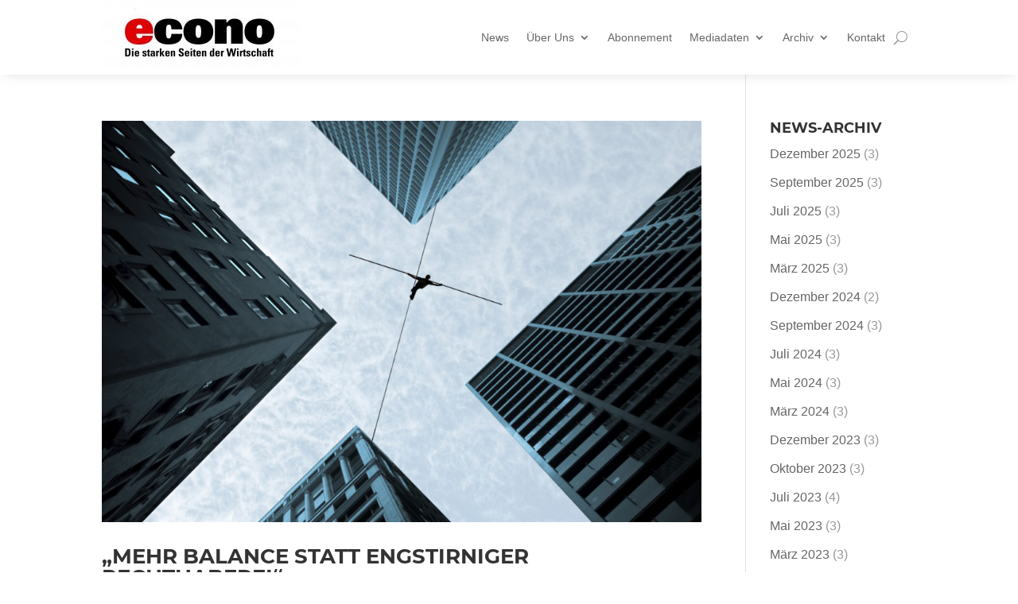

--- FILE ---
content_type: text/css
request_url: https://econo-magazin.de/wp-content/et-cache/7252/et-core-unified-cpt-deferred-7252.min.css?ver=1764979041
body_size: 147
content:
.et-db #et-boc .et-l div.et_pb_section.et_pb_section_0_tb_footer{background-image:url(https://econo-magazin.de/wp-content/uploads/2017/12/Econo_Mediadaten-2018.jpg)!important}.et-db #et-boc .et-l .et_pb_image_0_tb_footer{width:200px;text-align:left;margin-left:0}.et-db #et-boc .et-l .et_pb_section_1_tb_footer.et_pb_section{padding-top:0px;padding-bottom:0px;background-color:#000000!important}.et-db #et-boc .et-l .et_pb_image_0_tb_footer.et_pb_module{margin-left:auto!important;margin-right:auto!important}@media only screen and (max-width:980px){.et-db #et-boc .et-l .et_pb_image_0_tb_footer .et_pb_image_wrap img{width:auto}}@media only screen and (max-width:767px){.et-db #et-boc .et-l .et_pb_image_0_tb_footer .et_pb_image_wrap img{width:auto}}

--- FILE ---
content_type: text/css
request_url: https://econo-magazin.de/wp-content/uploads/gfonts_local/gfonts_local.css?ver=6.9
body_size: 472
content:
@font-face { font-family: "Montserrat";font-style: normal;font-weight: 400;font-display: swap;
						src: url("https://econo-magazin.de/wp-content/uploads/gfonts_local/Montserrat/Montserrat_100.eot"); /* IE9 Compat Modes */
						src: url("https://econo-magazin.de/wp-content/uploads/gfonts_local/Montserrat/Montserrat_100.eot?#iefix") format("embedded-opentype"), /* IE6-IE8 */
							 url("https://econo-magazin.de/wp-content/uploads/gfonts_local/Montserrat/Montserrat_100.woff2") format("woff2"), /* Super Modern Browsers */
							 url("https://econo-magazin.de/wp-content/uploads/gfonts_local/Montserrat/Montserrat_100.woff") format("woff"), /* Pretty Modern Browsers */
							 url("https://econo-magazin.de/wp-content/uploads/gfonts_local/Montserrat/Montserrat_100.ttf")  format("truetype"), /* Safari, Android, iOS */
						 url("https://econo-magazin.de/wp-content/uploads/gfonts_local/Montserrat/Montserrat_100.svg#svgFontName") format("svg"); /* Legacy iOS */ }
@font-face { font-family: "Montserrat";font-style: italic;font-weight: 400;font-display: swap;
						src: url("https://econo-magazin.de/wp-content/uploads/gfonts_local/Montserrat/Montserrat_100italic.eot"); /* IE9 Compat Modes */
						src: url("https://econo-magazin.de/wp-content/uploads/gfonts_local/Montserrat/Montserrat_100italic.eot?#iefix") format("embedded-opentype"), /* IE6-IE8 */
							 url("https://econo-magazin.de/wp-content/uploads/gfonts_local/Montserrat/Montserrat_100italic.woff2") format("woff2"), /* Super Modern Browsers */
							 url("https://econo-magazin.de/wp-content/uploads/gfonts_local/Montserrat/Montserrat_100italic.woff") format("woff"), /* Pretty Modern Browsers */
							 url("https://econo-magazin.de/wp-content/uploads/gfonts_local/Montserrat/Montserrat_100italic.ttf")  format("truetype"), /* Safari, Android, iOS */
						 url("https://econo-magazin.de/wp-content/uploads/gfonts_local/Montserrat/Montserrat_100italic.svg#svgFontName") format("svg"); /* Legacy iOS */ }
@font-face { font-family: "Montserrat";font-style: normal;font-weight: 200;font-display: swap;
						src: url("https://econo-magazin.de/wp-content/uploads/gfonts_local/Montserrat/Montserrat_200.eot"); /* IE9 Compat Modes */
						src: url("https://econo-magazin.de/wp-content/uploads/gfonts_local/Montserrat/Montserrat_200.eot?#iefix") format("embedded-opentype"), /* IE6-IE8 */
							 url("https://econo-magazin.de/wp-content/uploads/gfonts_local/Montserrat/Montserrat_200.woff2") format("woff2"), /* Super Modern Browsers */
							 url("https://econo-magazin.de/wp-content/uploads/gfonts_local/Montserrat/Montserrat_200.woff") format("woff"), /* Pretty Modern Browsers */
							 url("https://econo-magazin.de/wp-content/uploads/gfonts_local/Montserrat/Montserrat_200.ttf")  format("truetype"), /* Safari, Android, iOS */
						 url("https://econo-magazin.de/wp-content/uploads/gfonts_local/Montserrat/Montserrat_200.svg#svgFontName") format("svg"); /* Legacy iOS */ }
@font-face { font-family: "Montserrat";font-style: italic;font-weight: 200;font-display: swap;
						src: url("https://econo-magazin.de/wp-content/uploads/gfonts_local/Montserrat/Montserrat_200italic.eot"); /* IE9 Compat Modes */
						src: url("https://econo-magazin.de/wp-content/uploads/gfonts_local/Montserrat/Montserrat_200italic.eot?#iefix") format("embedded-opentype"), /* IE6-IE8 */
							 url("https://econo-magazin.de/wp-content/uploads/gfonts_local/Montserrat/Montserrat_200italic.woff2") format("woff2"), /* Super Modern Browsers */
							 url("https://econo-magazin.de/wp-content/uploads/gfonts_local/Montserrat/Montserrat_200italic.woff") format("woff"), /* Pretty Modern Browsers */
							 url("https://econo-magazin.de/wp-content/uploads/gfonts_local/Montserrat/Montserrat_200italic.ttf")  format("truetype"), /* Safari, Android, iOS */
						 url("https://econo-magazin.de/wp-content/uploads/gfonts_local/Montserrat/Montserrat_200italic.svg#svgFontName") format("svg"); /* Legacy iOS */ }
@font-face { font-family: "Montserrat";font-style: normal;font-weight: 300;font-display: swap;
						src: url("https://econo-magazin.de/wp-content/uploads/gfonts_local/Montserrat/Montserrat_300.eot"); /* IE9 Compat Modes */
						src: url("https://econo-magazin.de/wp-content/uploads/gfonts_local/Montserrat/Montserrat_300.eot?#iefix") format("embedded-opentype"), /* IE6-IE8 */
							 url("https://econo-magazin.de/wp-content/uploads/gfonts_local/Montserrat/Montserrat_300.woff2") format("woff2"), /* Super Modern Browsers */
							 url("https://econo-magazin.de/wp-content/uploads/gfonts_local/Montserrat/Montserrat_300.woff") format("woff"), /* Pretty Modern Browsers */
							 url("https://econo-magazin.de/wp-content/uploads/gfonts_local/Montserrat/Montserrat_300.ttf")  format("truetype"), /* Safari, Android, iOS */
						 url("https://econo-magazin.de/wp-content/uploads/gfonts_local/Montserrat/Montserrat_300.svg#svgFontName") format("svg"); /* Legacy iOS */ }
@font-face { font-family: "Montserrat";font-style: italic;font-weight: 300;font-display: swap;
						src: url("https://econo-magazin.de/wp-content/uploads/gfonts_local/Montserrat/Montserrat_300italic.eot"); /* IE9 Compat Modes */
						src: url("https://econo-magazin.de/wp-content/uploads/gfonts_local/Montserrat/Montserrat_300italic.eot?#iefix") format("embedded-opentype"), /* IE6-IE8 */
							 url("https://econo-magazin.de/wp-content/uploads/gfonts_local/Montserrat/Montserrat_300italic.woff2") format("woff2"), /* Super Modern Browsers */
							 url("https://econo-magazin.de/wp-content/uploads/gfonts_local/Montserrat/Montserrat_300italic.woff") format("woff"), /* Pretty Modern Browsers */
							 url("https://econo-magazin.de/wp-content/uploads/gfonts_local/Montserrat/Montserrat_300italic.ttf")  format("truetype"), /* Safari, Android, iOS */
						 url("https://econo-magazin.de/wp-content/uploads/gfonts_local/Montserrat/Montserrat_300italic.svg#svgFontName") format("svg"); /* Legacy iOS */ }
@font-face { font-family: "Montserrat";font-style: normal;font-weight: 500;font-display: swap;
						src: url("https://econo-magazin.de/wp-content/uploads/gfonts_local/Montserrat/Montserrat_500.eot"); /* IE9 Compat Modes */
						src: url("https://econo-magazin.de/wp-content/uploads/gfonts_local/Montserrat/Montserrat_500.eot?#iefix") format("embedded-opentype"), /* IE6-IE8 */
							 url("https://econo-magazin.de/wp-content/uploads/gfonts_local/Montserrat/Montserrat_500.woff2") format("woff2"), /* Super Modern Browsers */
							 url("https://econo-magazin.de/wp-content/uploads/gfonts_local/Montserrat/Montserrat_500.woff") format("woff"), /* Pretty Modern Browsers */
							 url("https://econo-magazin.de/wp-content/uploads/gfonts_local/Montserrat/Montserrat_500.ttf")  format("truetype"), /* Safari, Android, iOS */
						 url("https://econo-magazin.de/wp-content/uploads/gfonts_local/Montserrat/Montserrat_500.svg#svgFontName") format("svg"); /* Legacy iOS */ }
@font-face { font-family: "Montserrat";font-style: italic;font-weight: 500;font-display: swap;
						src: url("https://econo-magazin.de/wp-content/uploads/gfonts_local/Montserrat/Montserrat_500italic.eot"); /* IE9 Compat Modes */
						src: url("https://econo-magazin.de/wp-content/uploads/gfonts_local/Montserrat/Montserrat_500italic.eot?#iefix") format("embedded-opentype"), /* IE6-IE8 */
							 url("https://econo-magazin.de/wp-content/uploads/gfonts_local/Montserrat/Montserrat_500italic.woff2") format("woff2"), /* Super Modern Browsers */
							 url("https://econo-magazin.de/wp-content/uploads/gfonts_local/Montserrat/Montserrat_500italic.woff") format("woff"), /* Pretty Modern Browsers */
							 url("https://econo-magazin.de/wp-content/uploads/gfonts_local/Montserrat/Montserrat_500italic.ttf")  format("truetype"), /* Safari, Android, iOS */
						 url("https://econo-magazin.de/wp-content/uploads/gfonts_local/Montserrat/Montserrat_500italic.svg#svgFontName") format("svg"); /* Legacy iOS */ }
@font-face { font-family: "Montserrat";font-style: normal;font-weight: 600;font-display: swap;
						src: url("https://econo-magazin.de/wp-content/uploads/gfonts_local/Montserrat/Montserrat_600.eot"); /* IE9 Compat Modes */
						src: url("https://econo-magazin.de/wp-content/uploads/gfonts_local/Montserrat/Montserrat_600.eot?#iefix") format("embedded-opentype"), /* IE6-IE8 */
							 url("https://econo-magazin.de/wp-content/uploads/gfonts_local/Montserrat/Montserrat_600.woff2") format("woff2"), /* Super Modern Browsers */
							 url("https://econo-magazin.de/wp-content/uploads/gfonts_local/Montserrat/Montserrat_600.woff") format("woff"), /* Pretty Modern Browsers */
							 url("https://econo-magazin.de/wp-content/uploads/gfonts_local/Montserrat/Montserrat_600.ttf")  format("truetype"), /* Safari, Android, iOS */
						 url("https://econo-magazin.de/wp-content/uploads/gfonts_local/Montserrat/Montserrat_600.svg#svgFontName") format("svg"); /* Legacy iOS */ }
@font-face { font-family: "Montserrat";font-style: italic;font-weight: 600;font-display: swap;
						src: url("https://econo-magazin.de/wp-content/uploads/gfonts_local/Montserrat/Montserrat_600italic.eot"); /* IE9 Compat Modes */
						src: url("https://econo-magazin.de/wp-content/uploads/gfonts_local/Montserrat/Montserrat_600italic.eot?#iefix") format("embedded-opentype"), /* IE6-IE8 */
							 url("https://econo-magazin.de/wp-content/uploads/gfonts_local/Montserrat/Montserrat_600italic.woff2") format("woff2"), /* Super Modern Browsers */
							 url("https://econo-magazin.de/wp-content/uploads/gfonts_local/Montserrat/Montserrat_600italic.woff") format("woff"), /* Pretty Modern Browsers */
							 url("https://econo-magazin.de/wp-content/uploads/gfonts_local/Montserrat/Montserrat_600italic.ttf")  format("truetype"), /* Safari, Android, iOS */
						 url("https://econo-magazin.de/wp-content/uploads/gfonts_local/Montserrat/Montserrat_600italic.svg#svgFontName") format("svg"); /* Legacy iOS */ }
@font-face { font-family: "Montserrat";font-style: normal;font-weight: 700;font-display: swap;
						src: url("https://econo-magazin.de/wp-content/uploads/gfonts_local/Montserrat/Montserrat_700.eot"); /* IE9 Compat Modes */
						src: url("https://econo-magazin.de/wp-content/uploads/gfonts_local/Montserrat/Montserrat_700.eot?#iefix") format("embedded-opentype"), /* IE6-IE8 */
							 url("https://econo-magazin.de/wp-content/uploads/gfonts_local/Montserrat/Montserrat_700.woff2") format("woff2"), /* Super Modern Browsers */
							 url("https://econo-magazin.de/wp-content/uploads/gfonts_local/Montserrat/Montserrat_700.woff") format("woff"), /* Pretty Modern Browsers */
							 url("https://econo-magazin.de/wp-content/uploads/gfonts_local/Montserrat/Montserrat_700.ttf")  format("truetype"), /* Safari, Android, iOS */
						 url("https://econo-magazin.de/wp-content/uploads/gfonts_local/Montserrat/Montserrat_700.svg#svgFontName") format("svg"); /* Legacy iOS */ }
@font-face { font-family: "Montserrat";font-style: italic;font-weight: 700;font-display: swap;
						src: url("https://econo-magazin.de/wp-content/uploads/gfonts_local/Montserrat/Montserrat_700italic.eot"); /* IE9 Compat Modes */
						src: url("https://econo-magazin.de/wp-content/uploads/gfonts_local/Montserrat/Montserrat_700italic.eot?#iefix") format("embedded-opentype"), /* IE6-IE8 */
							 url("https://econo-magazin.de/wp-content/uploads/gfonts_local/Montserrat/Montserrat_700italic.woff2") format("woff2"), /* Super Modern Browsers */
							 url("https://econo-magazin.de/wp-content/uploads/gfonts_local/Montserrat/Montserrat_700italic.woff") format("woff"), /* Pretty Modern Browsers */
							 url("https://econo-magazin.de/wp-content/uploads/gfonts_local/Montserrat/Montserrat_700italic.ttf")  format("truetype"), /* Safari, Android, iOS */
						 url("https://econo-magazin.de/wp-content/uploads/gfonts_local/Montserrat/Montserrat_700italic.svg#svgFontName") format("svg"); /* Legacy iOS */ }
@font-face { font-family: "Montserrat";font-style: normal;font-weight: 800;font-display: swap;
						src: url("https://econo-magazin.de/wp-content/uploads/gfonts_local/Montserrat/Montserrat_800.eot"); /* IE9 Compat Modes */
						src: url("https://econo-magazin.de/wp-content/uploads/gfonts_local/Montserrat/Montserrat_800.eot?#iefix") format("embedded-opentype"), /* IE6-IE8 */
							 url("https://econo-magazin.de/wp-content/uploads/gfonts_local/Montserrat/Montserrat_800.woff2") format("woff2"), /* Super Modern Browsers */
							 url("https://econo-magazin.de/wp-content/uploads/gfonts_local/Montserrat/Montserrat_800.woff") format("woff"), /* Pretty Modern Browsers */
							 url("https://econo-magazin.de/wp-content/uploads/gfonts_local/Montserrat/Montserrat_800.ttf")  format("truetype"), /* Safari, Android, iOS */
						 url("https://econo-magazin.de/wp-content/uploads/gfonts_local/Montserrat/Montserrat_800.svg#svgFontName") format("svg"); /* Legacy iOS */ }
@font-face { font-family: "Montserrat";font-style: italic;font-weight: 800;font-display: swap;
						src: url("https://econo-magazin.de/wp-content/uploads/gfonts_local/Montserrat/Montserrat_800italic.eot"); /* IE9 Compat Modes */
						src: url("https://econo-magazin.de/wp-content/uploads/gfonts_local/Montserrat/Montserrat_800italic.eot?#iefix") format("embedded-opentype"), /* IE6-IE8 */
							 url("https://econo-magazin.de/wp-content/uploads/gfonts_local/Montserrat/Montserrat_800italic.woff2") format("woff2"), /* Super Modern Browsers */
							 url("https://econo-magazin.de/wp-content/uploads/gfonts_local/Montserrat/Montserrat_800italic.woff") format("woff"), /* Pretty Modern Browsers */
							 url("https://econo-magazin.de/wp-content/uploads/gfonts_local/Montserrat/Montserrat_800italic.ttf")  format("truetype"), /* Safari, Android, iOS */
						 url("https://econo-magazin.de/wp-content/uploads/gfonts_local/Montserrat/Montserrat_800italic.svg#svgFontName") format("svg"); /* Legacy iOS */ }
@font-face { font-family: "Montserrat";font-style: normal;font-weight: 900;font-display: swap;
						src: url("https://econo-magazin.de/wp-content/uploads/gfonts_local/Montserrat/Montserrat_900.eot"); /* IE9 Compat Modes */
						src: url("https://econo-magazin.de/wp-content/uploads/gfonts_local/Montserrat/Montserrat_900.eot?#iefix") format("embedded-opentype"), /* IE6-IE8 */
							 url("https://econo-magazin.de/wp-content/uploads/gfonts_local/Montserrat/Montserrat_900.woff2") format("woff2"), /* Super Modern Browsers */
							 url("https://econo-magazin.de/wp-content/uploads/gfonts_local/Montserrat/Montserrat_900.woff") format("woff"), /* Pretty Modern Browsers */
							 url("https://econo-magazin.de/wp-content/uploads/gfonts_local/Montserrat/Montserrat_900.ttf")  format("truetype"), /* Safari, Android, iOS */
						 url("https://econo-magazin.de/wp-content/uploads/gfonts_local/Montserrat/Montserrat_900.svg#svgFontName") format("svg"); /* Legacy iOS */ }
@font-face { font-family: "Montserrat";font-style: italic;font-weight: 900;font-display: swap;
						src: url("https://econo-magazin.de/wp-content/uploads/gfonts_local/Montserrat/Montserrat_900italic.eot"); /* IE9 Compat Modes */
						src: url("https://econo-magazin.de/wp-content/uploads/gfonts_local/Montserrat/Montserrat_900italic.eot?#iefix") format("embedded-opentype"), /* IE6-IE8 */
							 url("https://econo-magazin.de/wp-content/uploads/gfonts_local/Montserrat/Montserrat_900italic.woff2") format("woff2"), /* Super Modern Browsers */
							 url("https://econo-magazin.de/wp-content/uploads/gfonts_local/Montserrat/Montserrat_900italic.woff") format("woff"), /* Pretty Modern Browsers */
							 url("https://econo-magazin.de/wp-content/uploads/gfonts_local/Montserrat/Montserrat_900italic.ttf")  format("truetype"), /* Safari, Android, iOS */
						 url("https://econo-magazin.de/wp-content/uploads/gfonts_local/Montserrat/Montserrat_900italic.svg#svgFontName") format("svg"); /* Legacy iOS */ }
@font-face { font-family: "Montserrat";font-style: italic;font-weight: 400;font-display: swap;
						src: url("https://econo-magazin.de/wp-content/uploads/gfonts_local/Montserrat/Montserrat_italic.eot"); /* IE9 Compat Modes */
						src: url("https://econo-magazin.de/wp-content/uploads/gfonts_local/Montserrat/Montserrat_italic.eot?#iefix") format("embedded-opentype"), /* IE6-IE8 */
							 url("https://econo-magazin.de/wp-content/uploads/gfonts_local/Montserrat/Montserrat_italic.woff2") format("woff2"), /* Super Modern Browsers */
							 url("https://econo-magazin.de/wp-content/uploads/gfonts_local/Montserrat/Montserrat_italic.woff") format("woff"), /* Pretty Modern Browsers */
							 url("https://econo-magazin.de/wp-content/uploads/gfonts_local/Montserrat/Montserrat_italic.ttf")  format("truetype"), /* Safari, Android, iOS */
						 url("https://econo-magazin.de/wp-content/uploads/gfonts_local/Montserrat/Montserrat_italic.svg#svgFontName") format("svg"); /* Legacy iOS */ }
@font-face { font-family: "Montserrat";font-style: regular;font-weight: 400;font-display: swap;
						src: url("https://econo-magazin.de/wp-content/uploads/gfonts_local/Montserrat/Montserrat_regular.eot"); /* IE9 Compat Modes */
						src: url("https://econo-magazin.de/wp-content/uploads/gfonts_local/Montserrat/Montserrat_regular.eot?#iefix") format("embedded-opentype"), /* IE6-IE8 */
							 url("https://econo-magazin.de/wp-content/uploads/gfonts_local/Montserrat/Montserrat_regular.woff2") format("woff2"), /* Super Modern Browsers */
							 url("https://econo-magazin.de/wp-content/uploads/gfonts_local/Montserrat/Montserrat_regular.woff") format("woff"), /* Pretty Modern Browsers */
							 url("https://econo-magazin.de/wp-content/uploads/gfonts_local/Montserrat/Montserrat_regular.ttf")  format("truetype"), /* Safari, Android, iOS */
						 url("https://econo-magazin.de/wp-content/uploads/gfonts_local/Montserrat/Montserrat_regular.svg#svgFontName") format("svg"); /* Legacy iOS */ }
